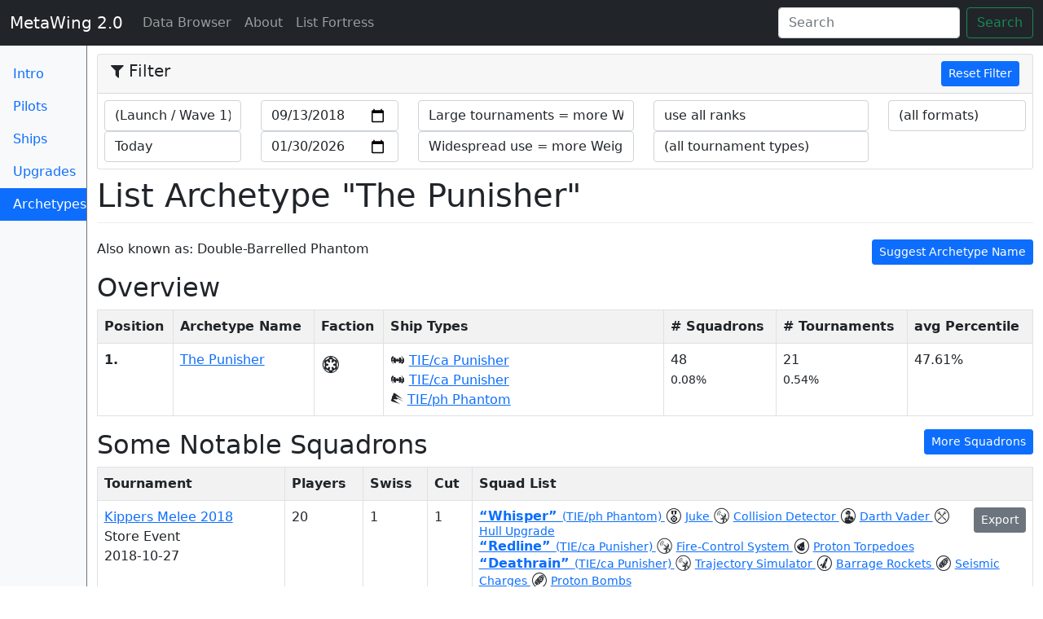

--- FILE ---
content_type: text/html; charset=utf-8
request_url: https://meta.listfortress.com/ship_combos/289?ranking_start=2018-09-13&
body_size: 7035
content:
<!DOCTYPE html>
<html lang='en'>
<head>
<title>The Punisher - MetaWing 2.0</title>
<meta name="csrf-param" content="authenticity_token" />
<meta name="csrf-token" content="gKXQbh+Rvh14XU1FldKndD+ha7+j8zViY2B+IitQgMMXxdVK5rf1dTtRDjM2KrkdDMnFX0UYgKonM3Qvn3aOUQ==" />
<link rel="stylesheet" media="all" href="/assets/application-8b21967a7124aeaa390a44bd8066c178531fc914519d2d521a86ad9a1826108c.css" />
<meta charset='utf-8'>
<meta content='width=device-width, initial-scale=1, shrink-to-fit=no' name='viewport'>
<meta content='Meta analysis for the X-Wing List Fortress' name='description'>
<meta content='Matt Whited' name='author'>
<link href='/apple-touch-icon.png' rel='apple-touch-icon' sizes='180x180'>
<link href='/favicon-32x32.png' rel='icon' sizes='32x32' type='image/png'>
<link href='/favicon-16x16.png' rel='icon' sizes='16x16' type='image/png'>
<link href='/manifest.json' rel='manifest'>
<link color='#71b5ff' href='/safari-pinned-tab.svg' rel='mask-icon'>
<meta content='MetaWing' name='apple-mobile-web-app-title'>
<meta content='MetaWing' name='application-name'>
<meta content='#71b5ff' name='theme-color'>
<script src="/assets/application-ba6c7280f63abb5991b5fc3e6971c81bc23764c35b63ac308ebd483d1ef5e793.js"></script>

</head>
<body>
<nav class='navbar navbar-expand-md navbar-dark fixed-top bg-dark'>
<div class='container-fluid'>
<button aria-controls='navbar' aria-expanded='false' aria-label='Toggle navigation' class='navbar-toggler navbar-toggler-right expand-md-up' data-bs-target='.switch' data-bs-toggle='collapse' type='button'>
<span class='navbar-toggler-icon'></span>
</button>
<a class="navbar-brand" href="/?ranking_start=2018-09-13&amp;">MetaWing 2.0
</a><div class='collapse navbar-collapse switch' id='navbar'>
<ul class='navbar-nav me-auto'>
<li class='nav-item active'>
<a class="nav-link" href="/?ranking_start=2018-09-13&amp;">Data Browser
<span class='sr-only'>(current)</span>
</a></li>
<li class='nav-item'>
<a class="nav-link" href="/about?ranking_start=2018-09-13&amp;">About
</a></li>
<li class='nav-item'>
<a class="nav-link" href="https://listfortress.com">List Fortress
</a></li>
<div class='collapse switch'>
<li class='nav-item'>
<a class="nav-link" href="/?ranking_start=2018-09-13&amp;">Intro
</a></li>
<li class='nav-item'>
<a class="nav-link" href="/pilots?ranking_start=2018-09-13&amp;">Pilots
</a></li>
<li class='nav-item'>
<a class="nav-link" href="/ships?ranking_start=2018-09-13&amp;">Ship Types
</a></li>
<li class='nav-item'>
<a class="nav-link" href="/upgrades?ranking_start=2018-09-13&amp;">Upgrades
</a></li>
<li class='nav-item'>
<a class="nav-link active" href="/ship_combos?ranking_start=2018-09-13&amp;">List Archetypes
<span class='sr-only'>(current)</span>
</a></li>
</div>
</ul>
<form class='form-inline mt-2 mt-md-0 hidden-md-down ms-auto d-flex' id='search-form'>
<input class='form-control me-sm-2' placeholder='Search' type='text'>
<button class='btn btn-outline-success my-2 my-sm-0' type='submit'>Search</button>
</form>
</div>
</div>
</nav>

<div class='container-fluid'>
<div class='row'>
<nav class='col-sm-2 col-md-1 bg-light sidebar d-none d-md-block border-right border-secondary'>
<ul class='nav nav-pills flex-column'>
<li class='nav-item'>
<a class="nav-link" href="/?ranking_start=2018-09-13&amp;">Intro
</a></li>
<li class='nav-item'>
<a class="nav-link" href="/pilots?ranking_start=2018-09-13&amp;">Pilots
</a></li>
<li class='nav-item'>
<a class="nav-link" href="/ships?ranking_start=2018-09-13&amp;">Ships
</a></li>
<li class='nav-item'>
<a class="nav-link" href="/upgrades?ranking_start=2018-09-13&amp;">Upgrades
</a></li>
<li class='nav-item'>
<a class="nav-link active" href="/ship_combos?ranking_start=2018-09-13&amp;">Archetypes
<span class='sr-only'>(current)</span>
</a></li>
</ul>
</nav>

<main class='col-md-11 offset-md-1 pt-2'>
<div class='filter-accordion-collapse pt-2' id='filter-accordion' role='tablist' style='margin-bottom: 0.5rem'>
<div class='card'>
<div class='card-header' id='filter-header' role='tab'>
<h5 class='mb-0'>
<button class='filter-toggler d-md-none collapsed' data-bs-target='#filter-content' data-bs-toggle='collapse' type='button'>
<i class="fa fa-filter"></i>
Filter
</button>
<div class='float-start d-none d-lg-block' id='filter-title'>
<i class="fa fa-filter"></i>
Filter
</div>
<div class='float-end'>
<a class="btn btn-primary btn-sm" href="/ship_combos/289">Reset Filter
</a></div>
</h5>
</div>
<div class='collapse dont-collapse-sm' id='filter-content' role='tabpanel'>
<form id="filter-form" action="" accept-charset="UTF-8" method="post"><input name="utf8" type="hidden" value="&#x2713;" autocomplete="off" /><input type="hidden" name="_method" value="patch" autocomplete="off" /><input type="hidden" name="authenticity_token" value="ERrF+7ZGPtPd7HsF8v9aODobMccGu242rnLuLyZQHRY4q07eGWzKQudUhgK1fyYd7WJJ2Daeunufyy1Gj1wS3g==" autocomplete="off" />
<div class='card-block row' style='padding: 0.5rem'>
<div class='col-sm-2'>
<select name="preset_ranking_start" id="preset_ranking_start" class="form-control preset-date" data-field="#ranking-start"><option value=""></option>
<option selected="selected" value="2018-09-13">(Launch / Wave 1)</option>
<option value="2018-12-13">(Wave 2)</option>
<option value="2019-01-28">1/19 Points Update</option>
<option value="2019-02-28">Upsilon Points Nerf</option>
<option value="2019-03-20">(Wave 3)</option>
<option value="2019-06-25">6/19 Points Update</option>
<option value="2019-07-10">(Wave 4)</option>
<option value="2019-09-13">(Wave 5)</option>
<option value="2020-01-20">1/20 Points Update</option>
<option value="2020-01-31">(Wave 6)</option>
<option value="2020-07-28">7/20 Points Update</option>
<option value="2020-09-25">(Wave 7)</option>
<option value="2020-10-30">(Wave 7.1) + Nantex nerf</option>
<option value="2020-11-27">(Wave 8)</option>
<option value="2021-03-26">(Wave 9)</option>
<option value="2021-09-24">(Wave 10) + Points update</option>
<option value="2026-01-30">Today</option></select>
<select name="preset_ranking_end" id="preset_ranking_end" class="form-control preset-date" data-field="#ranking-end"><option value=""></option>
<option value="2018-09-13">(Launch / Wave 1)</option>
<option value="2018-12-13">(Wave 2)</option>
<option value="2019-01-28">1/19 Points Update</option>
<option value="2019-02-28">Upsilon Points Nerf</option>
<option value="2019-03-20">(Wave 3)</option>
<option value="2019-06-25">6/19 Points Update</option>
<option value="2019-07-10">(Wave 4)</option>
<option value="2019-09-13">(Wave 5)</option>
<option value="2020-01-20">1/20 Points Update</option>
<option value="2020-01-31">(Wave 6)</option>
<option value="2020-07-28">7/20 Points Update</option>
<option value="2020-09-25">(Wave 7)</option>
<option value="2020-10-30">(Wave 7.1) + Nantex nerf</option>
<option value="2020-11-27">(Wave 8)</option>
<option value="2021-03-26">(Wave 9)</option>
<option value="2021-09-24">(Wave 10) + Points update</option>
<option selected="selected" value="2026-01-30">Today</option></select>
</div>
<div class='col-sm-2'>
<input type="date" name="ranking_start" id="ranking-start" value="2018-09-13" class="form-control filter-input" />
<input type="date" name="ranking_end" id="ranking-end" value="2026-01-30" class="form-control filter-input" />
</div>
<div class='col-sm-3'>
<select name="large_tournament_multiplier" id="large_tournament_multiplier" class="form-control filter-input"><option selected="selected" value="true">Large tournaments = more Weight</option>
<option value="false">(no effect)</option></select>
<select name="widespread_use_multiplier" id="widespread_use_multiplier" class="form-control filter-input"><option selected="selected" value="true">Widespread use = more Weight</option>
<option value="false">(no effect)</option></select>
</div>
<div class='col-sm-3'>
<select name="use_ranking_data" id="use-ranking-data" class="form-control filter-input"><option value="swiss">use Swiss ranks</option>
<option value="elimination">use ranks after cut</option>
<option selected="selected" value="all">use all ranks</option></select>
<select name="tournament_type" id="tournament-type" class="form-control filter-input"><option value="">(all tournament types)</option><option value="1">Store Event</option>
<option value="2">National Championship</option>
<option value="3">Hyperspace Trial</option>
<option value="4">Hyperspace Cup</option>
<option value="5">System Open</option>
<option value="6">World Championship</option>
<option value="7">Casual Event</option>
<option value="8">Other</option></select>
</div>
<div class='col-sm-2'>
<select name="format_id" id="format_id" class="form-control filter-input"><option value="">(all formats)</option><option value="1">Extended</option>
<option value="2">Second Edition</option>
<option value="3">Custom</option>
<option value="4">Other</option>
<option value="34">Hyperspace</option>
<option value="35">2.5 Extended</option>
<option value="36">2.5 Standard</option>
<option value="37"></option>
<option value="38"></option></select>
</div>
</div>
</form>

</div>
</div>
</div>



<h1>List Archetype
&quot;The Punisher&quot;
</h1>
<div class='float-md-end'>
<button class='btn btn-primary btn-sm' data-bs-target='#edit-modal' data-bs-toggle='modal' type='button'>
Suggest Archetype Name
</button>
</div>
<p>
Also known as: 
Double-Barrelled Phantom
</p>
<h2>Overview</h2>
<table class='table table-striped table-bordered table-for-search'>
<tr>
<th class='text-nowrap'>Position</th>
<th class='text-nowrap'>Archetype Name</th>
<th class='text-nowrap'>Faction</th>
<th class='text-nowrap'>Ship Types</th>
<th class='text-nowrap'># Squadrons</th>
<th class='text-nowrap'># Tournaments</th>
<th class='text-nowrap'>avg Percentile</th>
</tr>
<tr class='row-for-search' data-ship-combo-id='289'>
<td>
<strong>1.</strong>
</td>
<td>
<a href="/ship_combos/289?ranking_start=2018-09-13&amp;">The Punisher
</a></td>
<td>
<i class='xwing-miniatures-font xwing-miniatures-font-empire'></i>
</td>
<td class='ship-combo-cell'>
<i class='xwing-miniatures-ship xwing-miniatures-ship-tiecapunisher'></i>
<a href="/ships/42?ranking_start=2018-09-13&amp;">TIE/ca Punisher
</a><br>
<i class='xwing-miniatures-ship xwing-miniatures-ship-tiecapunisher'></i>
<a href="/ships/42?ranking_start=2018-09-13&amp;">TIE/ca Punisher
</a><br>
<i class='xwing-miniatures-ship xwing-miniatures-ship-tiephphantom'></i>
<a href="/ships/43?ranking_start=2018-09-13&amp;">TIE/ph Phantom
</a><br>
</td>
<td>
48
<br>
<small>0.08%</small>
</td>
<td>
21
<br>
<small>0.54%</small>
</td>
<td>
47.61%
</td>
</tr>
</table>

<div class='float-md-end'>
<a class="btn btn-primary btn-sm" href="/ship_combos/289/squadrons?ranking_start=2018-09-13&amp;">More Squadrons
</a></div>
<h2 id='squadrons'>Some Notable Squadrons</h2>
<table class='table table-striped table-bordered table-for-search'>
<tr>
<th class='text-nowrap'>Tournament</th>
<th class='text-nowrap'>Players</th>
<th class='text-nowrap'>Swiss</th>
<th class='text-nowrap'>Cut</th>
<th class='text-nowrap'>Squad List</th>
</tr>
<tr class='row-for-search' data-squadron-id='92135'>
<td>
<a href="http://listfortress.com/tournaments/79">Kippers Melee 2018
</a><br>
Store Event
<br>
2018-10-27
</td>
<td>
20
</td>
<td>
1
</td>
<td>
1
</td>
<td class='squadron-cell'>
<div class='float-md-end'>
<a class="xws-link btn btn-sm btn-secondary" data-xws="{&quot;faction&quot;:&quot;galacticempire&quot;,&quot;pilots&quot;:[{&quot;id&quot;:&quot;whisper&quot;,&quot;ship&quot;:&quot;tiephphantom&quot;,&quot;upgrades&quot;:{&quot;talent&quot;:[&quot;juke&quot;],&quot;sensor&quot;:[&quot;collisiondetector&quot;],&quot;crew&quot;:[&quot;darthvader&quot;],&quot;mod&quot;:[&quot;hullupgrade&quot;]}},{&quot;id&quot;:&quot;redline&quot;,&quot;ship&quot;:&quot;tiecapunisher&quot;,&quot;upgrades&quot;:{&quot;sensor&quot;:[&quot;firecontrolsystem&quot;],&quot;torpedo&quot;:[&quot;protontorpedoes&quot;]}},{&quot;id&quot;:&quot;deathrain&quot;,&quot;ship&quot;:&quot;tiecapunisher&quot;,&quot;upgrades&quot;:{&quot;sensor&quot;:[&quot;trajectorysimulator&quot;],&quot;missile&quot;:[&quot;barragerockets&quot;],&quot;device&quot;:[&quot;seismiccharges&quot;,&quot;protonbombs&quot;]}}],&quot;vendor&quot;:{&quot;yasb&quot;:{&quot;builder&quot;:&quot;(Yet Another) X-Wing Miniatures Squad Builder&quot;,&quot;builder_url&quot;:&quot;https://raithos.github.io&quot;,&quot;link&quot;:&quot;https://raithos.github.io/?f=Galactic%20Empire&amp;d=v5!s!199:123,112,26,164:;191:113,136,-1,-1,-1,-1,-1,-1:;192:114,-1,97,-1,-1,71,69,-1:&amp;sn=Unnamed%20Squadron&amp;obs=&quot;}},&quot;version&quot;:&quot;2.0.0&quot;}" data-link="https://meta.listfortress.com/squadrons/92135.json" href="javascript:void(0);">Export
</a></div>
<strong>
<a class="link-with-hover-image" href="/pilots/219?ranking_start=2018-09-13&amp;"><img src="https://infinitearenas.com/xw2/images/pilots/whisper.png" />
“Whisper”
</a></strong>
<small>
<a href="/ships/43?ranking_start=2018-09-13&amp;">(TIE/ph Phantom)
</a><i class='xwing-miniatures-font xwing-miniatures-font-talent'></i>
<a class="link-with-hover-image" href="/upgrades/162?ranking_start=2018-09-13&amp;"><img alt="Juke" src="https://squadbuilder.fantasyflightgames.com/card_images/Card_Upgrade_8.png" />
Juke
</a><i class='xwing-miniatures-font xwing-miniatures-font-sensor'></i>
<a class="link-with-hover-image" href="/upgrades/147?ranking_start=2018-09-13&amp;"><img alt="Collision Detector" src="https://squadbuilder.fantasyflightgames.com/card_images/Card_Upgrade_24.png" />
Collision Detector
</a><i class='xwing-miniatures-font xwing-miniatures-font-crew'></i>
<a class="link-with-hover-image" href="/upgrades/44?ranking_start=2018-09-13&amp;"><img alt="Darth Vader" src="https://squadbuilder.fantasyflightgames.com/card_images/Card_Upgrade_112.png" />
Darth Vader
</a><i class='xwing-miniatures-font xwing-miniatures-font-modification'></i>
<a class="link-with-hover-image" href="/upgrades/139?ranking_start=2018-09-13&amp;"><img alt="Hull Upgrade" src="https://squadbuilder.fantasyflightgames.com/card_images/Card_Upgrade_73.png" />
Hull Upgrade
</a></small>
<br>
<strong>
<a class="link-with-hover-image" href="/pilots/203?ranking_start=2018-09-13&amp;"><img src="https://infinitearenas.com/xw2/images/pilots/redline.png" />
“Redline”
</a></strong>
<small>
<a href="/ships/42?ranking_start=2018-09-13&amp;">(TIE/ca Punisher)
</a><i class='xwing-miniatures-font xwing-miniatures-font-sensor'></i>
<a class="link-with-hover-image" href="/upgrades/148?ranking_start=2018-09-13&amp;"><img alt="Fire-Control System" src="https://squadbuilder.fantasyflightgames.com/card_images/Card_Upgrade_25.png" />
Fire-Control System
</a><i class='xwing-miniatures-font xwing-miniatures-font-torpedo'></i>
<a class="link-with-hover-image" href="/upgrades/204?ranking_start=2018-09-13&amp;"><img alt="Proton Torpedoes" src="https://squadbuilder.fantasyflightgames.com/card_images/Card_Upgrade_35.png" />
Proton Torpedoes
</a></small>
<br>
<strong>
<a class="link-with-hover-image" href="/pilots/202?ranking_start=2018-09-13&amp;"><img src="https://infinitearenas.com/xw2/images/pilots/deathrain.png" />
“Deathrain”
</a></strong>
<small>
<a href="/ships/42?ranking_start=2018-09-13&amp;">(TIE/ca Punisher)
</a><i class='xwing-miniatures-font xwing-miniatures-font-sensor'></i>
<a class="link-with-hover-image" href="/upgrades/149?ranking_start=2018-09-13&amp;"><img alt="Trajectory Simulator" src="https://squadbuilder.fantasyflightgames.com/card_images/Card_Upgrade_26.png" />
Trajectory Simulator
</a><i class='xwing-miniatures-font xwing-miniatures-font-missile'></i>
<a class="link-with-hover-image" href="/upgrades/127?ranking_start=2018-09-13&amp;"><img alt="Barrage Rockets" src="https://squadbuilder.fantasyflightgames.com/card_images/Card_Upgrade_36.png" />
Barrage Rockets
</a><i class='xwing-miniatures-font xwing-miniatures-font-device'></i>
<a class="link-with-hover-image" href="/upgrades/94?ranking_start=2018-09-13&amp;"><img alt="Seismic Charges" src="https://squadbuilder.fantasyflightgames.com/card_images/Card_Upgrade_67.png" />
Seismic Charges
</a><i class='xwing-miniatures-font xwing-miniatures-font-device'></i>
<a class="link-with-hover-image" href="/upgrades/92?ranking_start=2018-09-13&amp;"><img alt="Proton Bombs" src="https://squadbuilder.fantasyflightgames.com/card_images/Card_Upgrade_65.png" />
Proton Bombs
</a></small>
<br>
<small>
<a href="/ship_combos/289?ranking_start=2018-09-13&amp;">Visit Archetype
&quot;The Punisher&quot;
</a>-
played by Calen Wong
</small>
</td>
</tr>
<tr class='row-for-search' data-squadron-id='144969'>
<td>
<a href="http://listfortress.com/tournaments/192">French Nationals
</a><br>
National Championship
<br>
2018-11-24
</td>
<td>
160
</td>
<td>
5
</td>
<td>
1
</td>
<td class='squadron-cell'>
<div class='float-md-end'>
<a class="xws-link btn btn-sm btn-secondary" data-xws="{&quot;faction&quot;:&quot;galacticempire&quot;,&quot;pilots&quot;:[{&quot;id&quot;:&quot;whisper&quot;,&quot;ship&quot;:&quot;tiephphantom&quot;,&quot;points&quot;:70,&quot;upgrades&quot;:{&quot;talent&quot;:[&quot;juke&quot;],&quot;crew&quot;:[&quot;darthvader&quot;]}},{&quot;id&quot;:&quot;redline&quot;,&quot;ship&quot;:&quot;tiecapunisher&quot;,&quot;points&quot;:61,&quot;upgrades&quot;:{&quot;sensor&quot;:[&quot;advancedsensors&quot;],&quot;torpedo&quot;:[&quot;protontorpedoes&quot;]}},{&quot;id&quot;:&quot;deathrain&quot;,&quot;ship&quot;:&quot;tiecapunisher&quot;,&quot;points&quot;:62,&quot;upgrades&quot;:{&quot;sensor&quot;:[&quot;trajectorysimulator&quot;],&quot;torpedo&quot;:[&quot;protontorpedoes&quot;],&quot;device&quot;:[&quot;protonbombs&quot;,&quot;seismiccharges&quot;]}}],&quot;points&quot;:193,&quot;vendor&quot;:{&quot;yasb&quot;:{&quot;builder&quot;:&quot;(Yet Another) X-Wing Miniatures Squad Builder&quot;,&quot;builder_url&quot;:&quot;https://raithos.github.io&quot;,&quot;link&quot;:&quot;https://raithos.github.io/?f=Galactic%20Empire&amp;d=v5!s!199:123,-1,26,-1:;191:111,136,-1,-1,-1,-1,-1,-1:;192:114,136,-1,-1,-1,69,71,-1:&amp;sn=Unnamed%20Squadron&amp;obs=&quot;}},&quot;version&quot;:&quot;2.0.0&quot;}" data-link="https://meta.listfortress.com/squadrons/144969.json" href="javascript:void(0);">Export
</a></div>
<strong>
<a class="link-with-hover-image" href="/pilots/219?ranking_start=2018-09-13&amp;"><img src="https://infinitearenas.com/xw2/images/pilots/whisper.png" />
“Whisper”
</a></strong>
<small>
<a href="/ships/43?ranking_start=2018-09-13&amp;">(TIE/ph Phantom)
</a><i class='xwing-miniatures-font xwing-miniatures-font-talent'></i>
<a class="link-with-hover-image" href="/upgrades/162?ranking_start=2018-09-13&amp;"><img alt="Juke" src="https://squadbuilder.fantasyflightgames.com/card_images/Card_Upgrade_8.png" />
Juke
</a><i class='xwing-miniatures-font xwing-miniatures-font-crew'></i>
<a class="link-with-hover-image" href="/upgrades/44?ranking_start=2018-09-13&amp;"><img alt="Darth Vader" src="https://squadbuilder.fantasyflightgames.com/card_images/Card_Upgrade_112.png" />
Darth Vader
</a></small>
<br>
<strong>
<a class="link-with-hover-image" href="/pilots/203?ranking_start=2018-09-13&amp;"><img src="https://infinitearenas.com/xw2/images/pilots/redline.png" />
“Redline”
</a></strong>
<small>
<a href="/ships/42?ranking_start=2018-09-13&amp;">(TIE/ca Punisher)
</a><i class='xwing-miniatures-font xwing-miniatures-font-sensor'></i>
<a class="link-with-hover-image" href="/upgrades/146?ranking_start=2018-09-13&amp;"><img alt="Advanced Sensors" src="https://squadbuilder.fantasyflightgames.com/card_images/Card_Upgrade_23.png" />
Advanced Sensors
</a><i class='xwing-miniatures-font xwing-miniatures-font-torpedo'></i>
<a class="link-with-hover-image" href="/upgrades/204?ranking_start=2018-09-13&amp;"><img alt="Proton Torpedoes" src="https://squadbuilder.fantasyflightgames.com/card_images/Card_Upgrade_35.png" />
Proton Torpedoes
</a></small>
<br>
<strong>
<a class="link-with-hover-image" href="/pilots/202?ranking_start=2018-09-13&amp;"><img src="https://infinitearenas.com/xw2/images/pilots/deathrain.png" />
“Deathrain”
</a></strong>
<small>
<a href="/ships/42?ranking_start=2018-09-13&amp;">(TIE/ca Punisher)
</a><i class='xwing-miniatures-font xwing-miniatures-font-sensor'></i>
<a class="link-with-hover-image" href="/upgrades/149?ranking_start=2018-09-13&amp;"><img alt="Trajectory Simulator" src="https://squadbuilder.fantasyflightgames.com/card_images/Card_Upgrade_26.png" />
Trajectory Simulator
</a><i class='xwing-miniatures-font xwing-miniatures-font-torpedo'></i>
<a class="link-with-hover-image" href="/upgrades/204?ranking_start=2018-09-13&amp;"><img alt="Proton Torpedoes" src="https://squadbuilder.fantasyflightgames.com/card_images/Card_Upgrade_35.png" />
Proton Torpedoes
</a><i class='xwing-miniatures-font xwing-miniatures-font-device'></i>
<a class="link-with-hover-image" href="/upgrades/92?ranking_start=2018-09-13&amp;"><img alt="Proton Bombs" src="https://squadbuilder.fantasyflightgames.com/card_images/Card_Upgrade_65.png" />
Proton Bombs
</a><i class='xwing-miniatures-font xwing-miniatures-font-device'></i>
<a class="link-with-hover-image" href="/upgrades/94?ranking_start=2018-09-13&amp;"><img alt="Seismic Charges" src="https://squadbuilder.fantasyflightgames.com/card_images/Card_Upgrade_67.png" />
Seismic Charges
</a></small>
<br>
<small>
<a href="/ship_combos/289?ranking_start=2018-09-13&amp;">Visit Archetype
&quot;The Punisher&quot;
</a>-
played by François &quot;FrancescoLamas&quot; Couret
</small>
</td>
</tr>
</table>
<div aria-hidden='true' class='modal fade' id='xws-modal' role='dialog' tabindex='-1'>
<div class='modal-dialog' role='document'>
<div class='modal-content'>
<div class='modal-header'>
<h5 class='modal-title'>XWS Data</h5>
<button aria-label='Close Dialog' class='close' data-bs-dismiss='modal' type='button'>
<span aria-hidden='true'>×</span>
</button>
</div>
<div class='modal-body'>
<p>The content below is a representation of this squadron. You can copy it and then paste it into the import dialog of your favourite squad builder. Experimental.</p>
<textarea name="xws-text-area" id="xws-text-area" class="form-control">
</textarea>
<br>
<input type="hidden" name="xws-content" id="yasb-xws" value="" class="xws-export-data" autocomplete="off" />
<br>
<br>
<small>
<p>
<a id="xws-json-link" target="_blank" href="javascript:void(0);">Link to XWS as JSON
</a>-
can be used for direct import of this list into Vassal
</p>
</small>
</div>
<div class='modal-footer'>
<button class='btn btn-primary' data-bs-dismiss='modal' type='button'>Close Dialog</button>
</div>
</div>
</div>
</div>


<h2 id='pilots'>Pilots</h2>
<table class='table table-striped table-bordered table-for-search'>
<tr>
<th class='text-nowrap'>Position</th>
<th class='text-nowrap'>Card Image</th>
<th class='text-nowrap'>Pilot Name</th>
<th class='text-nowrap'>Faction</th>
<th class='text-nowrap'>Ship Type</th>
<th class='text-nowrap'># Squadrons</th>
<th class='text-nowrap'># Tournaments</th>
<th class='text-nowrap'>avg Percentile</th>
<th class='text-nowrap magic-column'>Weighted Score</th>
</tr>
<tr class='row-for-search' data-pilot-id='202' data-ship-id='42'>
<td>
<strong>1.</strong>
</td>
<td class='image-hover-cell pilot'>
<div class='image-with-hover'>
<img alt="“Deathrain”" loading="lazy" src="https://infinitearenas.com/xw2/images/pilots/deathrain.png" />
</div>
</td>
<td>
<a href="/pilots/202?ranking_start=2018-09-13&amp;">“Deathrain”
</a></td>
<td>
<i class='xwing-miniatures-font xwing-miniatures-font-empire'></i>
</td>
<td>
<i class='xwing-miniatures-ship xwing-miniatures-ship-tiecapunisher'></i>
<a href="/ships/42?ranking_start=2018-09-13&amp;">TIE/ca Punisher
</a></td>
<td>
48
<br>
<small>0.08%</small>
</td>
<td>
21
<br>
<small>0.54%</small>
</td>
<td>
47.61%
</td>
<td class='magic-column'>
<div class='magic-bar-container'>
<div class='outer-bar'></div>
<div class='inner-bar' style='width: 100.0%'></div>
</div>

</td>
</tr>
<tr class='row-for-search' data-pilot-id='203' data-ship-id='42'>
<td>
<strong>2.</strong>
</td>
<td class='image-hover-cell pilot'>
<div class='image-with-hover'>
<img alt="“Redline”" loading="lazy" src="https://infinitearenas.com/xw2/images/pilots/redline.png" />
</div>
</td>
<td>
<a href="/pilots/203?ranking_start=2018-09-13&amp;">“Redline”
</a></td>
<td>
<i class='xwing-miniatures-font xwing-miniatures-font-empire'></i>
</td>
<td>
<i class='xwing-miniatures-ship xwing-miniatures-ship-tiecapunisher'></i>
<a href="/ships/42?ranking_start=2018-09-13&amp;">TIE/ca Punisher
</a></td>
<td>
48
<br>
<small>0.08%</small>
</td>
<td>
21
<br>
<small>0.54%</small>
</td>
<td>
47.61%
</td>
<td class='magic-column'>
<div class='magic-bar-container'>
<div class='outer-bar'></div>
<div class='inner-bar' style='width: 100.0%'></div>
</div>

</td>
</tr>
<tr class='row-for-search' data-pilot-id='219' data-ship-id='43'>
<td>
<strong>3.</strong>
</td>
<td class='image-hover-cell pilot'>
<div class='image-with-hover'>
<img alt="“Whisper”" loading="lazy" src="https://infinitearenas.com/xw2/images/pilots/whisper.png" />
</div>
</td>
<td>
<a href="/pilots/219?ranking_start=2018-09-13&amp;">“Whisper”
</a></td>
<td>
<i class='xwing-miniatures-font xwing-miniatures-font-empire'></i>
</td>
<td>
<i class='xwing-miniatures-ship xwing-miniatures-ship-tiephphantom'></i>
<a href="/ships/43?ranking_start=2018-09-13&amp;">TIE/ph Phantom
</a></td>
<td>
48
<br>
<small>0.08%</small>
</td>
<td>
21
<br>
<small>0.54%</small>
</td>
<td>
47.61%
</td>
<td class='magic-column'>
<div class='magic-bar-container'>
<div class='outer-bar'></div>
<div class='inner-bar' style='width: 100.0%'></div>
</div>

</td>
</tr>
</table>

<h2 id='upgrades'>Upgrades</h2>
<table class='table table-striped table-bordered table-for-search'>
<tr>
<th class='text-nowrap'>Position</th>
<th class='text-nowrap'>Card Image</th>
<th class='text-nowrap'>Upgrade</th>
<th class='text-nowrap'>Upgrade Type</th>
<th class='text-nowrap'># Squadrons</th>
<th class='text-nowrap'># Tournaments</th>
<th class='text-nowrap'>avg Percentile</th>
<th class='text-nowrap magic-column'>Weighted Score</th>
</tr>
<tr class='row-for-search' data-upgrade-id='92'>
<td>
<strong>1.</strong>
</td>
<td class='image-hover-cell upgrade'>
<div class='image-with-hover'>
<img alt="Proton Bombs" loading="lazy" src="https://squadbuilder.fantasyflightgames.com/card_images/Card_Upgrade_65.png" />
</div>
</td>
<td>
<a href="/upgrades/92?ranking_start=2018-09-13&amp;">Proton Bombs
</a></td>
<td>
<i class='xwing-miniatures-font xwing-miniatures-font-device'></i>
Device
</td>
<td>
45
<br>
<small>0.07%</small>
</td>
<td>
19
<br>
<small>0.49%</small>
</td>
<td>
47.11%
</td>
<td class='magic-column'>
<div class='magic-bar-container'>
<div class='outer-bar'></div>
<div class='inner-bar' style='width: 100.0%'></div>
</div>

</td>
</tr>
<tr class='row-for-search' data-upgrade-id='204'>
<td>
<strong>2.</strong>
</td>
<td class='image-hover-cell upgrade'>
<div class='image-with-hover'>
<img alt="Proton Torpedoes" loading="lazy" src="https://squadbuilder.fantasyflightgames.com/card_images/Card_Upgrade_35.png" />
</div>
</td>
<td>
<a href="/upgrades/204?ranking_start=2018-09-13&amp;">Proton Torpedoes
</a></td>
<td>
<i class='xwing-miniatures-font xwing-miniatures-font-torpedo'></i>
Torpedo
</td>
<td>
47
<br>
<small>0.07%</small>
</td>
<td>
20
<br>
<small>0.51%</small>
</td>
<td>
47.45%
</td>
<td class='magic-column'>
<div class='magic-bar-container'>
<div class='outer-bar'></div>
<div class='inner-bar' style='width: 99.76455607801547%'></div>
</div>

</td>
</tr>
<tr class='row-for-search' data-upgrade-id='44'>
<td>
<strong>3.</strong>
</td>
<td class='image-hover-cell upgrade'>
<div class='image-with-hover'>
<img alt="Darth Vader" loading="lazy" src="https://squadbuilder.fantasyflightgames.com/card_images/Card_Upgrade_112.png" />
</div>
</td>
<td>
<a href="/upgrades/44?ranking_start=2018-09-13&amp;">Darth Vader
</a></td>
<td>
<i class='xwing-miniatures-font xwing-miniatures-font-crew'></i>
Crew
</td>
<td>
47
<br>
<small>0.07%</small>
</td>
<td>
20
<br>
<small>0.51%</small>
</td>
<td>
47.56%
</td>
<td class='magic-column'>
<div class='magic-bar-container'>
<div class='outer-bar'></div>
<div class='inner-bar' style='width: 99.530477392575%'></div>
</div>

</td>
</tr>
<tr class='row-for-search' data-upgrade-id='162'>
<td>
<strong>4.</strong>
</td>
<td class='image-hover-cell upgrade'>
<div class='image-with-hover'>
<img alt="Juke" loading="lazy" src="https://squadbuilder.fantasyflightgames.com/card_images/Card_Upgrade_8.png" />
</div>
</td>
<td>
<a href="/upgrades/162?ranking_start=2018-09-13&amp;">Juke
</a></td>
<td>
<i class='xwing-miniatures-font xwing-miniatures-font-talent'></i>
Talent
</td>
<td>
47
<br>
<small>0.07%</small>
</td>
<td>
20
<br>
<small>0.51%</small>
</td>
<td>
47.56%
</td>
<td class='magic-column'>
<div class='magic-bar-container'>
<div class='outer-bar'></div>
<div class='inner-bar' style='width: 99.530477392575%'></div>
</div>

</td>
</tr>
<tr class='row-for-search' data-upgrade-id='94'>
<td>
<strong>5.</strong>
</td>
<td class='image-hover-cell upgrade'>
<div class='image-with-hover'>
<img alt="Seismic Charges" loading="lazy" src="https://squadbuilder.fantasyflightgames.com/card_images/Card_Upgrade_67.png" />
</div>
</td>
<td>
<a href="/upgrades/94?ranking_start=2018-09-13&amp;">Seismic Charges
</a></td>
<td>
<i class='xwing-miniatures-font xwing-miniatures-font-device'></i>
Device
</td>
<td>
47
<br>
<small>0.07%</small>
</td>
<td>
21
<br>
<small>0.54%</small>
</td>
<td>
46.27%
</td>
<td class='magic-column'>
<div class='magic-bar-container'>
<div class='outer-bar'></div>
<div class='inner-bar' style='width: 98.70898639524113%'></div>
</div>

</td>
</tr>
<tr class='row-for-search' data-upgrade-id='149'>
<td>
<strong>6.</strong>
</td>
<td class='image-hover-cell upgrade'>
<div class='image-with-hover'>
<img alt="Trajectory Simulator" loading="lazy" src="https://squadbuilder.fantasyflightgames.com/card_images/Card_Upgrade_26.png" />
</div>
</td>
<td>
<a href="/upgrades/149?ranking_start=2018-09-13&amp;">Trajectory Simulator
</a></td>
<td>
<i class='xwing-miniatures-font xwing-miniatures-font-sensor'></i>
Sensor
</td>
<td>
48
<br>
<small>0.08%</small>
</td>
<td>
21
<br>
<small>0.54%</small>
</td>
<td>
46.46%
</td>
<td class='magic-column'>
<div class='magic-bar-container'>
<div class='outer-bar'></div>
<div class='inner-bar' style='width: 98.46639868588107%'></div>
</div>

</td>
</tr>
<tr class='row-for-search' data-upgrade-id='146'>
<td>
<strong>7.</strong>
</td>
<td class='image-hover-cell upgrade'>
<div class='image-with-hover'>
<img alt="Advanced Sensors" loading="lazy" src="https://squadbuilder.fantasyflightgames.com/card_images/Card_Upgrade_23.png" />
</div>
</td>
<td>
<a href="/upgrades/146?ranking_start=2018-09-13&amp;">Advanced Sensors
</a></td>
<td>
<i class='xwing-miniatures-font xwing-miniatures-font-sensor'></i>
Sensor
</td>
<td>
24
<br>
<small>0.04%</small>
</td>
<td>
16
<br>
<small>0.41%</small>
</td>
<td>
48.97%
</td>
<td class='magic-column'>
<div class='magic-bar-container'>
<div class='outer-bar'></div>
<div class='inner-bar' style='width: 83.01365986140517%'></div>
</div>

</td>
</tr>
<tr class='row-for-search' data-upgrade-id='147'>
<td>
<strong>8.</strong>
</td>
<td class='image-hover-cell upgrade'>
<div class='image-with-hover'>
<img alt="Collision Detector" loading="lazy" src="https://squadbuilder.fantasyflightgames.com/card_images/Card_Upgrade_24.png" />
</div>
</td>
<td>
<a href="/upgrades/147?ranking_start=2018-09-13&amp;">Collision Detector
</a></td>
<td>
<i class='xwing-miniatures-font xwing-miniatures-font-sensor'></i>
Sensor
</td>
<td>
11
<br>
<small>0.01%</small>
</td>
<td>
5
<br>
<small>0.12%</small>
</td>
<td>
51.23%
</td>
<td class='magic-column'>
<div class='magic-bar-container'>
<div class='outer-bar'></div>
<div class='inner-bar' style='width: 72.63802506559965%'></div>
</div>

</td>
</tr>
<tr class='row-for-search' data-upgrade-id='127'>
<td>
<strong>9.</strong>
</td>
<td class='image-hover-cell upgrade'>
<div class='image-with-hover'>
<img alt="Barrage Rockets" loading="lazy" src="https://squadbuilder.fantasyflightgames.com/card_images/Card_Upgrade_36.png" />
</div>
</td>
<td>
<a href="/upgrades/127?ranking_start=2018-09-13&amp;">Barrage Rockets
</a></td>
<td>
<i class='xwing-miniatures-font xwing-miniatures-font-missile'></i>
Missile
</td>
<td>
11
<br>
<small>0.01%</small>
</td>
<td>
8
<br>
<small>0.2%</small>
</td>
<td>
48.46%
</td>
<td class='magic-column'>
<div class='magic-bar-container'>
<div class='outer-bar'></div>
<div class='inner-bar' style='width: 62.75443397834548%'></div>
</div>

</td>
</tr>
<tr class='row-for-search' data-upgrade-id='134'>
<td>
<strong>10.</strong>
</td>
<td class='image-hover-cell upgrade'>
<div class='image-with-hover'>
<img alt="Ablative Plating" loading="lazy" src="https://squadbuilder.fantasyflightgames.com/card_images/Card_Upgrade_68.png" />
</div>
</td>
<td>
<a href="/upgrades/134?ranking_start=2018-09-13&amp;">Ablative Plating
</a></td>
<td>
<i class='xwing-miniatures-font xwing-miniatures-font-modification'></i>
Modification
</td>
<td>
8
<br>
<small>0.01%</small>
</td>
<td>
6
<br>
<small>0.15%</small>
</td>
<td>
42.28%
</td>
<td class='magic-column'>
<div class='magic-bar-container'>
<div class='outer-bar'></div>
<div class='inner-bar' style='width: 51.35740735211929%'></div>
</div>

</td>
</tr>
<tr class='row-for-search' data-upgrade-id='148'>
<td>
<strong>11.</strong>
</td>
<td class='image-hover-cell upgrade'>
<div class='image-with-hover'>
<img alt="Fire-Control System" loading="lazy" src="https://squadbuilder.fantasyflightgames.com/card_images/Card_Upgrade_25.png" />
</div>
</td>
<td>
<a href="/upgrades/148?ranking_start=2018-09-13&amp;">Fire-Control System
</a></td>
<td>
<i class='xwing-miniatures-font xwing-miniatures-font-sensor'></i>
Sensor
</td>
<td>
3
<br>
<small>0.0%</small>
</td>
<td>
3
<br>
<small>0.07%</small>
</td>
<td>
62.7%
</td>
<td class='magic-column'>
<div class='magic-bar-container'>
<div class='outer-bar'></div>
<div class='inner-bar' style='width: 45.07722481146404%'></div>
</div>

</td>
</tr>
<tr class='row-for-search' data-upgrade-id='143'>
<td>
<strong>12.</strong>
</td>
<td class='image-hover-cell upgrade'>
<div class='image-with-hover'>
<img alt="Stealth Device" loading="lazy" src="https://squadbuilder.fantasyflightgames.com/card_images/Card_Upgrade_77.png" />
</div>
</td>
<td>
<a href="/upgrades/143?ranking_start=2018-09-13&amp;">Stealth Device
</a></td>
<td>
<i class='xwing-miniatures-font xwing-miniatures-font-modification'></i>
Modification
</td>
<td>
3
<br>
<small>0.0%</small>
</td>
<td>
3
<br>
<small>0.07%</small>
</td>
<td>
44.64%
</td>
<td class='magic-column'>
<div class='magic-bar-container'>
<div class='outer-bar'></div>
<div class='inner-bar' style='width: 31.43660010633738%'></div>
</div>

</td>
</tr>
<tr class='row-for-search' data-upgrade-id='139'>
<td>
<strong>13.</strong>
</td>
<td class='image-hover-cell upgrade'>
<div class='image-with-hover'>
<img alt="Hull Upgrade" loading="lazy" src="https://squadbuilder.fantasyflightgames.com/card_images/Card_Upgrade_73.png" />
</div>
</td>
<td>
<a href="/upgrades/139?ranking_start=2018-09-13&amp;">Hull Upgrade
</a></td>
<td>
<i class='xwing-miniatures-font xwing-miniatures-font-modification'></i>
Modification
</td>
<td>
1
<br>
<small>0.0%</small>
</td>
<td>
1
<br>
<small>0.02%</small>
</td>
<td>
100.0%
</td>
<td class='magic-column'>
<div class='magic-bar-container'>
<div class='outer-bar'></div>
<div class='inner-bar' style='width: 27.122754320792282%'></div>
</div>

</td>
</tr>
<tr class='row-for-search' data-upgrade-id='93'>
<td>
<strong>14.</strong>
</td>
<td class='image-hover-cell upgrade'>
<div class='image-with-hover'>
<img alt="Proximity Mines" loading="lazy" src="https://squadbuilder.fantasyflightgames.com/card_images/Card_Upgrade_66.png" />
</div>
</td>
<td>
<a href="/upgrades/93?ranking_start=2018-09-13&amp;">Proximity Mines
</a></td>
<td>
<i class='xwing-miniatures-font xwing-miniatures-font-device'></i>
Device
</td>
<td>
3
<br>
<small>0.0%</small>
</td>
<td>
3
<br>
<small>0.07%</small>
</td>
<td>
45.14%
</td>
<td class='magic-column'>
<div class='magic-bar-container'>
<div class='outer-bar'></div>
<div class='inner-bar' style='width: 24.842987078142393%'></div>
</div>

</td>
</tr>
<tr class='row-for-search' data-upgrade-id='141'>
<td>
<strong>15.</strong>
</td>
<td class='image-hover-cell upgrade'>
<div class='image-with-hover'>
<img alt="Shield Upgrade" loading="lazy" src="https://squadbuilder.fantasyflightgames.com/card_images/Card_Upgrade_75.png" />
</div>
</td>
<td>
<a href="/upgrades/141?ranking_start=2018-09-13&amp;">Shield Upgrade
</a></td>
<td>
<i class='xwing-miniatures-font xwing-miniatures-font-modification'></i>
Modification
</td>
<td>
2
<br>
<small>0.0%</small>
</td>
<td>
2
<br>
<small>0.05%</small>
</td>
<td>
47.43%
</td>
<td class='magic-column'>
<div class='magic-bar-container'>
<div class='outer-bar'></div>
<div class='inner-bar' style='width: 23.14507948517872%'></div>
</div>

</td>
</tr>
</table>

<h2 id='counters'>Archetype Matchups</h2>
<table class='table table-striped table-bordered table-for-search'>
<tr>
<th class='text-nowrap'>Position</th>
<th class='text-nowrap'>Archetype Name</th>
<th class='text-nowrap'>Ship Types</th>
<th class='text-nowrap'>Games: W/L</th>
<th class='text-nowrap'>Win-Loss Ratio</th>
</tr>
</table>

<div aria-hidden='true' class='modal fade' id='edit-modal' role='dialog' tabindex='-1'>
<form class="edit_ship_combo" id="edit_ship_combo_289" action="/ship_combos/289" accept-charset="UTF-8" method="post"><input name="utf8" type="hidden" value="&#x2713;" autocomplete="off" /><input type="hidden" name="_method" value="patch" autocomplete="off" /><input type="hidden" name="authenticity_token" value="Xtj7CUkKqLDEBA9/Bs4RmYjMq2+icB8aoa/MZGc99FIljhusy+v6Yu+t2nnnctVA6pCttzmIjkOHdEGQw5ibwA==" autocomplete="off" /><div class='modal-dialog' role='document'>
<div class='modal-content'>
<div class='modal-header'>
<h5 class='modal-title'>Edit List Archetype Data</h5>
<button aria-label='Close' class='close' data-bs-dismiss='modal' type='button'>
<span aria-hidden='true'>×</span>
</button>
</div>
<div class='modal-body'>
<p>This will only suggest the archetype name and not directly edit it, the new name will not show up until after moderation. This process could take a few days.</p>
<label for="name_suggestion">Name suggestion</label>
<input type="text" name="name_suggestion" id="name_suggestion" value="" class="form-control" />
<label for="comment">Comment</label>
<input type="text" name="comment" id="comment" value="" class="form-control" />
</div>
<div class='modal-footer'>
<button class='btn btn-secondary' data-bs-dismiss='modal' type='button'>Close</button>
<input type="submit" name="commit" value="Save" class="btn btn-primary" data-disable-with="Save" />
</div>
</div>
</div>
</form></div>


</main>
</div>
</div>
<script>
  (function() {
    $(function() {
      $('.xws-link').on('click', function(e) {
        $('#xws-text-area').val(JSON.stringify($(e.target).data('xws')));
        $('.xws-export-data').val(JSON.stringify($(e.target).data('xws')));
        $('#xws-json-link').attr('href', $(e.target).data('link'));
        return $('#xws-modal').modal('show');
      });
      $('#xws-text-area').on('focus', function(e) {
        return $('#xws-text-area').select();
      });
      return $('.yasb-export-link').on('click', function(e) {
        return $.ajax({
          type: 'POST',
          url: 'https://yasb-xws.herokuapp.com/',
          dataType: 'json',
          contentType: 'application/json',
          data: $('#yasb-xws').val(),
          success: function(data) {
            return window.location = data.url;
          }
        });
      });
    });
  
  }).call(this);
</script>
<script>
  (function() {
    $(function() {
      $('#search-form input').on('keyup change', function(e) {
        if ($(e.target).val().length > 0) {
          return $.each($('.row-for-search'), function(index, item) {
            var row;
            row = $(item);
            if (row.text().toLowerCase().indexOf($(e.target).val().toLowerCase()) >= 0) {
              return row.show();
            } else {
              return row.hide();
            }
          });
        } else {
          return $('.row-for-search').show();
        }
      });
      return $('#search-form button').on('click', function(e) {
        e.preventDefault();
        return false;
      });
    });
  
  }).call(this);
</script>
<script>
  (function() {
    $(function() {
      var updateFilteredData;
      updateFilteredData = function() {
        var newPath;
        newPath = window.location.pathname + '?';
        $.each($('.filter-input'), function(index, item) {
          return newPath += $(item).attr('name') + '=' + encodeURIComponent($(item).val()) + '&';
        });
        return window.location = newPath;
      };
      $('.filter-input').on('change', function(e) {
        return updateFilteredData();
      });
      return $('.preset-date').on('change', function(e) {
        $($(e.target).data('field')).val($(e.target).val());
        return updateFilteredData();
      });
    });
  
  }).call(this);
</script>

<script>
  (function(i,s,o,g,r,a,m){i['GoogleAnalyticsObject']=r;i[r]=i[r]||function(){
  (i[r].q=i[r].q||[]).push(arguments)},i[r].l=1*new Date();a=s.createElement(o),
  m=s.getElementsByTagName(o)[0];a.async=1;a.src=g;m.parentNode.insertBefore(a,m)
  })(window,document,'script','https://www.google-analytics.com/analytics.js','ga');
  
  ga('create', 'UA-139127913-1', 'auto');
  ga('set', 'anonymizeIp', true);
  ga('send', 'pageview');
</script>

<script defer src="https://static.cloudflareinsights.com/beacon.min.js/vcd15cbe7772f49c399c6a5babf22c1241717689176015" integrity="sha512-ZpsOmlRQV6y907TI0dKBHq9Md29nnaEIPlkf84rnaERnq6zvWvPUqr2ft8M1aS28oN72PdrCzSjY4U6VaAw1EQ==" data-cf-beacon='{"version":"2024.11.0","token":"dde81235c6da4eacb3755afde1deebfe","r":1,"server_timing":{"name":{"cfCacheStatus":true,"cfEdge":true,"cfExtPri":true,"cfL4":true,"cfOrigin":true,"cfSpeedBrain":true},"location_startswith":null}}' crossorigin="anonymous"></script>
</body>
</html>
